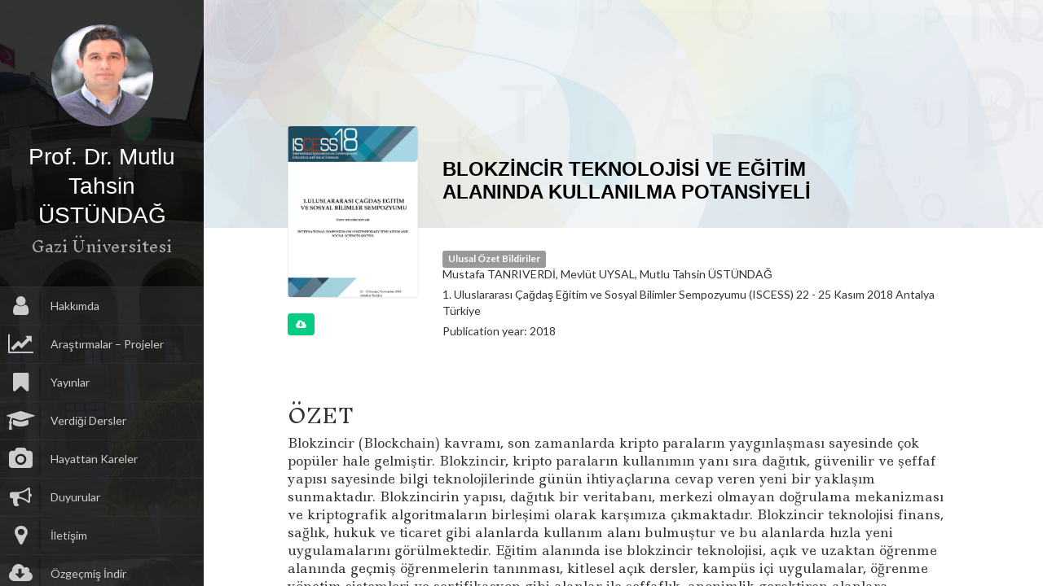

--- FILE ---
content_type: text/html; charset=UTF-8
request_url: http://www.mutlutahsin.com/pubs/b36/
body_size: 10391
content:

<!DOCTYPE html>
<html lang="tr">
<head>
	<meta charset="UTF-8" />
	<meta http-equiv="X-UA-Compatible" content="chrome=1">
	
	<meta name="viewport" content="width=device-width, initial-scale=1.0">
	
	<link rel="pingback" href="http://www.mutlutahsin.com/xmlrpc.php" />
	
    <title>B36 &#8211; Prof. Dr. Mutlu Tahsin ÜSTÜNDAĞ</title>
<meta name='robots' content='max-image-preview:large' />
<link rel='dns-prefetch' href='//fonts.googleapis.com' />
<link rel='dns-prefetch' href='//s.w.org' />
<link rel="alternate" type="application/rss+xml" title="Prof. Dr. Mutlu Tahsin ÜSTÜNDAĞ &raquo; beslemesi" href="http://www.mutlutahsin.com/feed/" />
<link rel="alternate" type="application/rss+xml" title="Prof. Dr. Mutlu Tahsin ÜSTÜNDAĞ &raquo; yorum beslemesi" href="http://www.mutlutahsin.com/comments/feed/" />
<link rel="alternate" type="application/rss+xml" title="Prof. Dr. Mutlu Tahsin ÜSTÜNDAĞ &raquo; B36 yorum beslemesi" href="http://www.mutlutahsin.com/pubs/b36/feed/" />
<script type="text/javascript">
window._wpemojiSettings = {"baseUrl":"https:\/\/s.w.org\/images\/core\/emoji\/14.0.0\/72x72\/","ext":".png","svgUrl":"https:\/\/s.w.org\/images\/core\/emoji\/14.0.0\/svg\/","svgExt":".svg","source":{"concatemoji":"http:\/\/www.mutlutahsin.com\/wp-includes\/js\/wp-emoji-release.min.js?ver=6.0.1"}};
/*! This file is auto-generated */
!function(e,a,t){var n,r,o,i=a.createElement("canvas"),p=i.getContext&&i.getContext("2d");function s(e,t){var a=String.fromCharCode,e=(p.clearRect(0,0,i.width,i.height),p.fillText(a.apply(this,e),0,0),i.toDataURL());return p.clearRect(0,0,i.width,i.height),p.fillText(a.apply(this,t),0,0),e===i.toDataURL()}function c(e){var t=a.createElement("script");t.src=e,t.defer=t.type="text/javascript",a.getElementsByTagName("head")[0].appendChild(t)}for(o=Array("flag","emoji"),t.supports={everything:!0,everythingExceptFlag:!0},r=0;r<o.length;r++)t.supports[o[r]]=function(e){if(!p||!p.fillText)return!1;switch(p.textBaseline="top",p.font="600 32px Arial",e){case"flag":return s([127987,65039,8205,9895,65039],[127987,65039,8203,9895,65039])?!1:!s([55356,56826,55356,56819],[55356,56826,8203,55356,56819])&&!s([55356,57332,56128,56423,56128,56418,56128,56421,56128,56430,56128,56423,56128,56447],[55356,57332,8203,56128,56423,8203,56128,56418,8203,56128,56421,8203,56128,56430,8203,56128,56423,8203,56128,56447]);case"emoji":return!s([129777,127995,8205,129778,127999],[129777,127995,8203,129778,127999])}return!1}(o[r]),t.supports.everything=t.supports.everything&&t.supports[o[r]],"flag"!==o[r]&&(t.supports.everythingExceptFlag=t.supports.everythingExceptFlag&&t.supports[o[r]]);t.supports.everythingExceptFlag=t.supports.everythingExceptFlag&&!t.supports.flag,t.DOMReady=!1,t.readyCallback=function(){t.DOMReady=!0},t.supports.everything||(n=function(){t.readyCallback()},a.addEventListener?(a.addEventListener("DOMContentLoaded",n,!1),e.addEventListener("load",n,!1)):(e.attachEvent("onload",n),a.attachEvent("onreadystatechange",function(){"complete"===a.readyState&&t.readyCallback()})),(e=t.source||{}).concatemoji?c(e.concatemoji):e.wpemoji&&e.twemoji&&(c(e.twemoji),c(e.wpemoji)))}(window,document,window._wpemojiSettings);
</script>
<style type="text/css">
img.wp-smiley,
img.emoji {
	display: inline !important;
	border: none !important;
	box-shadow: none !important;
	height: 1em !important;
	width: 1em !important;
	margin: 0 0.07em !important;
	vertical-align: -0.1em !important;
	background: none !important;
	padding: 0 !important;
}
</style>
	<link rel='stylesheet' id='wp-block-library-css'  href='http://www.mutlutahsin.com/wp-includes/css/dist/block-library/style.min.css?ver=6.0.1' type='text/css' media='all' />
<style id='global-styles-inline-css' type='text/css'>
body{--wp--preset--color--black: #000000;--wp--preset--color--cyan-bluish-gray: #abb8c3;--wp--preset--color--white: #ffffff;--wp--preset--color--pale-pink: #f78da7;--wp--preset--color--vivid-red: #cf2e2e;--wp--preset--color--luminous-vivid-orange: #ff6900;--wp--preset--color--luminous-vivid-amber: #fcb900;--wp--preset--color--light-green-cyan: #7bdcb5;--wp--preset--color--vivid-green-cyan: #00d084;--wp--preset--color--pale-cyan-blue: #8ed1fc;--wp--preset--color--vivid-cyan-blue: #0693e3;--wp--preset--color--vivid-purple: #9b51e0;--wp--preset--gradient--vivid-cyan-blue-to-vivid-purple: linear-gradient(135deg,rgba(6,147,227,1) 0%,rgb(155,81,224) 100%);--wp--preset--gradient--light-green-cyan-to-vivid-green-cyan: linear-gradient(135deg,rgb(122,220,180) 0%,rgb(0,208,130) 100%);--wp--preset--gradient--luminous-vivid-amber-to-luminous-vivid-orange: linear-gradient(135deg,rgba(252,185,0,1) 0%,rgba(255,105,0,1) 100%);--wp--preset--gradient--luminous-vivid-orange-to-vivid-red: linear-gradient(135deg,rgba(255,105,0,1) 0%,rgb(207,46,46) 100%);--wp--preset--gradient--very-light-gray-to-cyan-bluish-gray: linear-gradient(135deg,rgb(238,238,238) 0%,rgb(169,184,195) 100%);--wp--preset--gradient--cool-to-warm-spectrum: linear-gradient(135deg,rgb(74,234,220) 0%,rgb(151,120,209) 20%,rgb(207,42,186) 40%,rgb(238,44,130) 60%,rgb(251,105,98) 80%,rgb(254,248,76) 100%);--wp--preset--gradient--blush-light-purple: linear-gradient(135deg,rgb(255,206,236) 0%,rgb(152,150,240) 100%);--wp--preset--gradient--blush-bordeaux: linear-gradient(135deg,rgb(254,205,165) 0%,rgb(254,45,45) 50%,rgb(107,0,62) 100%);--wp--preset--gradient--luminous-dusk: linear-gradient(135deg,rgb(255,203,112) 0%,rgb(199,81,192) 50%,rgb(65,88,208) 100%);--wp--preset--gradient--pale-ocean: linear-gradient(135deg,rgb(255,245,203) 0%,rgb(182,227,212) 50%,rgb(51,167,181) 100%);--wp--preset--gradient--electric-grass: linear-gradient(135deg,rgb(202,248,128) 0%,rgb(113,206,126) 100%);--wp--preset--gradient--midnight: linear-gradient(135deg,rgb(2,3,129) 0%,rgb(40,116,252) 100%);--wp--preset--duotone--dark-grayscale: url('#wp-duotone-dark-grayscale');--wp--preset--duotone--grayscale: url('#wp-duotone-grayscale');--wp--preset--duotone--purple-yellow: url('#wp-duotone-purple-yellow');--wp--preset--duotone--blue-red: url('#wp-duotone-blue-red');--wp--preset--duotone--midnight: url('#wp-duotone-midnight');--wp--preset--duotone--magenta-yellow: url('#wp-duotone-magenta-yellow');--wp--preset--duotone--purple-green: url('#wp-duotone-purple-green');--wp--preset--duotone--blue-orange: url('#wp-duotone-blue-orange');--wp--preset--font-size--small: 13px;--wp--preset--font-size--medium: 20px;--wp--preset--font-size--large: 36px;--wp--preset--font-size--x-large: 42px;}.has-black-color{color: var(--wp--preset--color--black) !important;}.has-cyan-bluish-gray-color{color: var(--wp--preset--color--cyan-bluish-gray) !important;}.has-white-color{color: var(--wp--preset--color--white) !important;}.has-pale-pink-color{color: var(--wp--preset--color--pale-pink) !important;}.has-vivid-red-color{color: var(--wp--preset--color--vivid-red) !important;}.has-luminous-vivid-orange-color{color: var(--wp--preset--color--luminous-vivid-orange) !important;}.has-luminous-vivid-amber-color{color: var(--wp--preset--color--luminous-vivid-amber) !important;}.has-light-green-cyan-color{color: var(--wp--preset--color--light-green-cyan) !important;}.has-vivid-green-cyan-color{color: var(--wp--preset--color--vivid-green-cyan) !important;}.has-pale-cyan-blue-color{color: var(--wp--preset--color--pale-cyan-blue) !important;}.has-vivid-cyan-blue-color{color: var(--wp--preset--color--vivid-cyan-blue) !important;}.has-vivid-purple-color{color: var(--wp--preset--color--vivid-purple) !important;}.has-black-background-color{background-color: var(--wp--preset--color--black) !important;}.has-cyan-bluish-gray-background-color{background-color: var(--wp--preset--color--cyan-bluish-gray) !important;}.has-white-background-color{background-color: var(--wp--preset--color--white) !important;}.has-pale-pink-background-color{background-color: var(--wp--preset--color--pale-pink) !important;}.has-vivid-red-background-color{background-color: var(--wp--preset--color--vivid-red) !important;}.has-luminous-vivid-orange-background-color{background-color: var(--wp--preset--color--luminous-vivid-orange) !important;}.has-luminous-vivid-amber-background-color{background-color: var(--wp--preset--color--luminous-vivid-amber) !important;}.has-light-green-cyan-background-color{background-color: var(--wp--preset--color--light-green-cyan) !important;}.has-vivid-green-cyan-background-color{background-color: var(--wp--preset--color--vivid-green-cyan) !important;}.has-pale-cyan-blue-background-color{background-color: var(--wp--preset--color--pale-cyan-blue) !important;}.has-vivid-cyan-blue-background-color{background-color: var(--wp--preset--color--vivid-cyan-blue) !important;}.has-vivid-purple-background-color{background-color: var(--wp--preset--color--vivid-purple) !important;}.has-black-border-color{border-color: var(--wp--preset--color--black) !important;}.has-cyan-bluish-gray-border-color{border-color: var(--wp--preset--color--cyan-bluish-gray) !important;}.has-white-border-color{border-color: var(--wp--preset--color--white) !important;}.has-pale-pink-border-color{border-color: var(--wp--preset--color--pale-pink) !important;}.has-vivid-red-border-color{border-color: var(--wp--preset--color--vivid-red) !important;}.has-luminous-vivid-orange-border-color{border-color: var(--wp--preset--color--luminous-vivid-orange) !important;}.has-luminous-vivid-amber-border-color{border-color: var(--wp--preset--color--luminous-vivid-amber) !important;}.has-light-green-cyan-border-color{border-color: var(--wp--preset--color--light-green-cyan) !important;}.has-vivid-green-cyan-border-color{border-color: var(--wp--preset--color--vivid-green-cyan) !important;}.has-pale-cyan-blue-border-color{border-color: var(--wp--preset--color--pale-cyan-blue) !important;}.has-vivid-cyan-blue-border-color{border-color: var(--wp--preset--color--vivid-cyan-blue) !important;}.has-vivid-purple-border-color{border-color: var(--wp--preset--color--vivid-purple) !important;}.has-vivid-cyan-blue-to-vivid-purple-gradient-background{background: var(--wp--preset--gradient--vivid-cyan-blue-to-vivid-purple) !important;}.has-light-green-cyan-to-vivid-green-cyan-gradient-background{background: var(--wp--preset--gradient--light-green-cyan-to-vivid-green-cyan) !important;}.has-luminous-vivid-amber-to-luminous-vivid-orange-gradient-background{background: var(--wp--preset--gradient--luminous-vivid-amber-to-luminous-vivid-orange) !important;}.has-luminous-vivid-orange-to-vivid-red-gradient-background{background: var(--wp--preset--gradient--luminous-vivid-orange-to-vivid-red) !important;}.has-very-light-gray-to-cyan-bluish-gray-gradient-background{background: var(--wp--preset--gradient--very-light-gray-to-cyan-bluish-gray) !important;}.has-cool-to-warm-spectrum-gradient-background{background: var(--wp--preset--gradient--cool-to-warm-spectrum) !important;}.has-blush-light-purple-gradient-background{background: var(--wp--preset--gradient--blush-light-purple) !important;}.has-blush-bordeaux-gradient-background{background: var(--wp--preset--gradient--blush-bordeaux) !important;}.has-luminous-dusk-gradient-background{background: var(--wp--preset--gradient--luminous-dusk) !important;}.has-pale-ocean-gradient-background{background: var(--wp--preset--gradient--pale-ocean) !important;}.has-electric-grass-gradient-background{background: var(--wp--preset--gradient--electric-grass) !important;}.has-midnight-gradient-background{background: var(--wp--preset--gradient--midnight) !important;}.has-small-font-size{font-size: var(--wp--preset--font-size--small) !important;}.has-medium-font-size{font-size: var(--wp--preset--font-size--medium) !important;}.has-large-font-size{font-size: var(--wp--preset--font-size--large) !important;}.has-x-large-font-size{font-size: var(--wp--preset--font-size--x-large) !important;}
</style>
<link rel='stylesheet' id='contact-form-7-css'  href='http://www.mutlutahsin.com/wp-content/plugins/contact-form-7/includes/css/styles.css?ver=5.6.1' type='text/css' media='all' />
<link rel='stylesheet' id='font-awesome-four-css'  href='http://www.mutlutahsin.com/wp-content/plugins/font-awesome-4-menus/css/font-awesome.min.css?ver=4.7.0' type='text/css' media='all' />
<link rel='stylesheet' id='faculty-lato-css'  href='http://fonts.googleapis.com/css?family=Lato%3A100%2C300%2C400%2C700%2C100italic%2C300italic%2C400italic&#038;ver=6.0.1' type='text/css' media='all' />
<link rel='stylesheet' id='bootstrap-style-css'  href='http://www.mutlutahsin.com/wp-content/themes/faculty/css/bootstrap.css?ver=6.0.1' type='text/css' media='all' />
<link rel='stylesheet' id='magnific-pupup-css'  href='http://www.mutlutahsin.com/wp-content/themes/faculty/css/magnific-popup.css?ver=6.0.1' type='text/css' media='all' />
<link rel='stylesheet' id='faculty-styles-css'  href='http://www.mutlutahsin.com/wp-content/themes/faculty/css/style.css?ver=1.6.0' type='text/css' media='' />
<link rel='stylesheet' id='faculty-custom-style-css'  href='http://www.mutlutahsin.com/wp-content/themes/faculty/css/styles/default.css?ver=6.0.1' type='text/css' media='all' />
<link rel='stylesheet' id='owl_acadmicons-css'  href='http://www.mutlutahsin.com/wp-content/themes/faculty/css/academicons.css?ver=1.6.0' type='text/css' media='all' />
<link rel='stylesheet' id='xr-styles-css'  href='http://www.mutlutahsin.com/wp-content/themes/faculty-child/style.css?ver=6.0.1' type='text/css' media='all' />
<script type='text/javascript' src='http://www.mutlutahsin.com/wp-includes/js/jquery/jquery.min.js?ver=3.6.0' id='jquery-core-js'></script>
<script type='text/javascript' src='http://www.mutlutahsin.com/wp-includes/js/jquery/jquery-migrate.min.js?ver=3.3.2' id='jquery-migrate-js'></script>
<script type='text/javascript' src='http://www.mutlutahsin.com/wp-content/themes/faculty/js/modernizr.custom.63321.js?ver=6.0.1' id='modernizer-js'></script>
<link rel="https://api.w.org/" href="http://www.mutlutahsin.com/wp-json/" /><link rel="EditURI" type="application/rsd+xml" title="RSD" href="http://www.mutlutahsin.com/xmlrpc.php?rsd" />
<link rel="wlwmanifest" type="application/wlwmanifest+xml" href="http://www.mutlutahsin.com/wp-includes/wlwmanifest.xml" /> 

<link rel="canonical" href="http://www.mutlutahsin.com/pubs/b36/" />
<link rel='shortlink' href='http://www.mutlutahsin.com/?p=1187' />
<link rel="alternate" type="application/json+oembed" href="http://www.mutlutahsin.com/wp-json/oembed/1.0/embed?url=http%3A%2F%2Fwww.mutlutahsin.com%2Fpubs%2Fb36%2F" />
<link rel="alternate" type="text/xml+oembed" href="http://www.mutlutahsin.com/wp-json/oembed/1.0/embed?url=http%3A%2F%2Fwww.mutlutahsin.com%2Fpubs%2Fb36%2F&#038;format=xml" />
	<link rel="preconnect" href="https://fonts.googleapis.com">
	<link rel="preconnect" href="https://fonts.gstatic.com">
	<link href='https://fonts.googleapis.com/css2?display=swap&family=Ledger&family=Inknut+Antiqua:wght@300' rel='stylesheet'><style type="text/css">
.qtranxs_flag_tr {background-image: url(http://www.mutlutahsin.com/wp-content/plugins/qtranslate-x/flags/tr.png); background-repeat: no-repeat;}
.qtranxs_flag_en {background-image: url(http://www.mutlutahsin.com/wp-content/plugins/qtranslate-x/flags/gb.png); background-repeat: no-repeat;}
</style>
<link hreflang="tr" href="http://www.mutlutahsin.com/tr/pubs/b36/" rel="alternate" />
<link hreflang="en" href="http://www.mutlutahsin.com/en/pubs/b36/" rel="alternate" />
<link hreflang="x-default" href="http://www.mutlutahsin.com/pubs/b36/" rel="alternate" />
<meta name="generator" content="qTranslate-X 3.4.6.8" />
<script type="text/javascript">var siteUrl = "http://www.mutlutahsin.com/"; var isSingle = true; var blogUrl = "http://www.mutlutahsin.com/blog/"; var perfectScroll = "on"; var blogAjaxState = "on"; window.pubsFilter = "false"; var pubsMix=false; window.filteringFlag=false;</script><style id="fac_custom_options">
	ul#navigation > li.external:hover a .fa,
	ul#navigation > li.current-menu-item > a .fa,
	ul#navigation > li.current-menu-parent > a .fa,
	.cd-active.cd-dropdown > span
	{
		color:#00d8e0;
	}
	ul.ul-dates div.dates span,
	ul.ul-card li .dy .degree,
	ul.timeline li .date,
	#labp-heads-wrap,
	.labp-heads-wrap,
	.ul-withdetails li .imageoverlay,
	.cd-active.cd-dropdown ul li span:hover,
	.pubmain .pubassets a.pubcollapse,
	.pitems .pubmain .pubassets a:hover,
	.pitems .pubmain .pubassets a:focus,
	.pitems .pubmain .pubassets a.pubcollapse,
	.commentlist .reply
	{
		background-color: #00d8e0;
	}
	.ul-boxed li,
	ul.timeline li .data,.widget ul li,
	.fac-pagination{
		border-left-color:#00d8e0;
	}
	#labp-heads-wrap:after{
		border-top-color: #00d8e0;
	}
	ul.ul-dates div.dates span:last-child,
	ul.ul-card li .dy .year,
	ul.timeline li.open .circle{
		background-color: #007f99;
	}
	ul.timeline li.open .data {
		border-left-color: #007f99;
	}
	.pitems .pubmain .pubassets {
		border-top-color: #007f99;
	}

	ul#navigation > li:hover,
	ul#navigation > li:focus,
	ul#navigation > li.current-menu-item,
	ul#navigation > li.current-menu-parent {
		background-color: #00af92;
		border-top: 1px solid #005f6b;
		border-bottom: 1px solid #31576b;
	}

	ul#navigation > li {
		background-color: #005f6b;
		border-top: 1px solid #005f6b;
		border-bottom: 1px solid #31576b;
	}



	.fac-page #inside >.wpb_row:first-child:before {
		border-top-color: #f3f3f3;
	}
	.fac-page #inside >.wpb_row:nth-child(odd),
	.fac-page .section:nth-child(odd){
		background-color: #ffffff;
	}
	.fac-page #inside >.wpb_row:nth-child(even),
	.fac-page .section:nth-child(even){
		background-color: #ededed;
	}
	.fac-page #inside >.wpb_row:first-child,
	.pageheader {
		background-color: #f3f3f3;
	}
	.fac-page #inside >.wpb_row:first-child:before,
	.pageheader:after {
		border-top-color: #f3f3f3;
	}

	#sidebar,
	ul#navigation .sub-menu {
		background-color: #ffffff;
	}

	#sidebar-footer{
		background-color: #000000;
		}

	#gallery-header{
		background-color: #f3f3f3;
	}
	#gallery-large{
		background-color: #ffffff;
	}
	ul.ul-card li,
	ul.timeline li .data,
	.ul-boxed li,
	.ul-withdetails li,
	.pitems .pubmain,
	.commentlist li{
		background-color: #FdFdFd;
	}

	ul.timeline li.open .data,
	.ul-withdetails li .details,
	#lab-details,
	.pitems .pubdetails,
	.commentlist .comment-author-admin{
		background-color: #fff;
	}
	a#hideshow,#hideshow i{
		color: #FFED52;
	}
	.archive-header{
		background-color: #2b2b2b;
		color: ;
	}

	#profile .title h2{
		font-size: 28px;
	}
	#profile .title h3{
		font-size: 18px;
	}
	ul#navigation > li > a{
		font-size: 14px;
	}
	body{
		font-size: 16px;
	}
	.fac-big-title{
		font-size: 28px;
	}
	.headercontent .title{
		font-size: 50px;
	}
	.fac-title, .fac-big-title, .headercontent .title{
		color: #0a0a0a;
	}
	</style><script>
  (function(i,s,o,g,r,a,m){i['GoogleAnalyticsObject']=r;i[r]=i[r]||function(){
  (i[r].q=i[r].q||[]).push(arguments)},i[r].l=1*new Date();a=s.createElement(o),
  m=s.getElementsByTagName(o)[0];a.async=1;a.src=g;m.parentNode.insertBefore(a,m)
  })(window,document,'script','//www.google-analytics.com/analytics.js','ga');

  ga('create', 'UA-71720650-1', 'auto');
  ga('send', 'pageview');

</script><link rel="icon" type="image/png" href="">
	<!--[if lt IE 9]>
          <script src="https://oss.maxcdn.com/libs/html5shiv/3.7.0/html5shiv.js"></script>
          <script src="https://oss.maxcdn.com/libs/respond.js/1.4.2/respond.min.js"></script>
    <![endif]-->
	<style type="text/css">.recentcomments a{display:inline !important;padding:0 !important;margin:0 !important;}</style><meta name="generator" content="Powered by Visual Composer - drag and drop page builder for WordPress."/>
<!--[if lte IE 9]><link rel="stylesheet" type="text/css" href="http://www.mutlutahsin.com/wp-content/plugins/js_composer/assets/css/vc_lte_ie9.min.css" media="screen"><![endif]--><link rel="icon" href="http://www.mutlutahsin.com/wp-content/uploads/2015/10/cropped-VesikalikRenkliMutlu-32x32.jpg" sizes="32x32" />
<link rel="icon" href="http://www.mutlutahsin.com/wp-content/uploads/2015/10/cropped-VesikalikRenkliMutlu-192x192.jpg" sizes="192x192" />
<link rel="apple-touch-icon" href="http://www.mutlutahsin.com/wp-content/uploads/2015/10/cropped-VesikalikRenkliMutlu-180x180.jpg" />
<meta name="msapplication-TileImage" content="http://www.mutlutahsin.com/wp-content/uploads/2015/10/cropped-VesikalikRenkliMutlu-270x270.jpg" />
<style id="sccss">/* Enter Your Custom CSS Here */
/*.fac-page #inside >.wpb_row:first-child, .pageheader {
    background-image: url(http://www.mutlutahsin.com/wp-content/uploads/2015/10/back3.jpg);
    background-repeat: no-repeat;
    height: 300px;
  	background-size:cover;
  	opacity:0.2;
}
*/
h3.fac-title {
    line-height: 28px;
}
.headercontent .title {
    background-color: rgba(0,0,0,.5);
  	padding:10px;
}
.pubheader:before {
    background-color: rgba(241, 241, 241, 0.6);
}




</style>	<style id="egf-frontend-styles" type="text/css">
		p {font-family: 'Ledger', sans-serif;font-style: normal;font-weight: 400;} h1 {font-family: 'Inknut Antiqua', sans-serif;font-style: normal;font-weight: 300;} h2 {color: #000000;font-family: 'Palatino Linotype', sans-serif;font-style: normal;font-weight: 400;line-height: 1.3;} h3 {font-family: 'Inknut Antiqua', sans-serif;font-style: normal;font-weight: 300;} h4 {font-family: 'Inknut Antiqua', sans-serif;font-style: normal;font-weight: 300;} h5 {font-family: 'Inknut Antiqua', sans-serif;font-style: normal;font-weight: 300;} h6 {font-family: 'Inknut Antiqua', sans-serif;font-style: normal;font-weight: 300;} 	</style>
	<noscript><style type="text/css"> .wpb_animate_when_almost_visible { opacity: 1; }</style></noscript>	</head>
	
	<body  class="publications-template-default single single-publications postid-1187 wpb-js-composer js-comp-ver-5.0.1 vc_responsive">
	
        <div id="wrapper">
            <a href="#sidebar" class="mobilemenu"><i class="fa fa-bars"></i></a>

<div id="sidebar" class="has-bg" style="background-image:url(http://www.mutlutahsin.com/wp-content/uploads/2013/12/panoromik.jpg);">
    <div id="sidebar-wrapper">
        <div id="sidebar-inner">
          <!-- Profile/logo section-->
          <div id="profile" class="clearfix">
              <div class="portrate">
                <a href="http://www.mutlutahsin.com">
                  <img src="http://www.mutlutahsin.com/wp-content/uploads/2015/10/VesikalikRenkliMutlu.jpg" alt="Prof. Dr. Mutlu Tahsin ÜSTÜNDAĞ">
                </a>
              </div>
              <div class="title">
                  <h2>Prof. Dr. Mutlu Tahsin ÜSTÜNDAĞ</h2>
                  <h3>Gazi Üniversitesi</h3>
              </div>   
          </div>
          <!-- /Profile/logo section-->

          <!-- Main navigation-->
          <div id="main-nav">

              <ul id = "navigation" class = ""><li id="menu-item-717" class="menu-item menu-item-type-post_type menu-item-object-page menu-item-home menu-item-717"><a href="http://www.mutlutahsin.com/"><i class="fa fa-user"></i><span class="fontawesome-text"> Hakkımda</span></a></li>
<li id="menu-item-391" class="fac menu-item menu-item-type-post_type menu-item-object-page menu-item-391"><a href="http://www.mutlutahsin.com/research/"><i class="fa fa-line-chart"></i><span class="fontawesome-text"> Araştırmalar &#8211; Projeler</span></a></li>
<li id="menu-item-390" class="fac menu-item menu-item-type-post_type menu-item-object-page menu-item-390"><a href="http://www.mutlutahsin.com/publications/"><i class="fa fa-bookmark"></i><span class="fontawesome-text"> Yayınlar</span></a></li>
<li id="menu-item-389" class="fac menu-item menu-item-type-post_type menu-item-object-page menu-item-389"><a href="http://www.mutlutahsin.com/teaching/"><i class="fa fa-graduation-cap"></i><span class="fontawesome-text"> Verdiği Dersler</span></a></li>
<li id="menu-item-420" class="fac menu-item menu-item-type-post_type menu-item-object-page menu-item-420"><a href="http://www.mutlutahsin.com/gallery/"><i class="fa fa-camera"></i><span class="fontawesome-text"> Hayattan Kareler</span></a></li>
<li id="menu-item-421" class="external menu-item menu-item-type-post_type menu-item-object-page current_page_parent menu-item-421"><a href="http://www.mutlutahsin.com/duyurular-2/"><i class="fa fa-bullhorn"></i><span class="fontawesome-text"> Duyurular</span></a></li>
<li id="menu-item-388" class="fac menu-item menu-item-type-post_type menu-item-object-page menu-item-388"><a title="Contanct me" href="http://www.mutlutahsin.com/contact/"><i class="fa fa-map-marker"></i><span class="fontawesome-text"> İletişim</span></a></li>
<li id="menu-item-393" class="menu-item menu-item-type-custom menu-item-object-custom menu-item-393"><a href="http://www.mutlutahsin.com/wp-content/uploads/2017/10/ozgecmis_MTUstundag_25102017.pdf"><i class="fa fa-cloud-download"></i><span class="fontawesome-text"> Özgeçmiş İndir</span></a></li>
</ul>          </div>
          <!-- /Main navigation-->

          <!--Sidebar footer-->
           <!-- Sidebar footer -->
<div id="sidebar-footer">
    <div class="social-icons">
        <ul>
                        <li><a target="_blank" href="mailto:mutlutahsin@gmail.com"><i class="fa fa-envelope-o"></i></a></li>
            
                        <li><a target="_blank" href="http://www.facebook.com/DrMutlutahsin"><i class="fa fa-facebook"></i></a></li>
                                    <li><a target="_blank" href="http://twitter.com/DrMutlutahsin"><i class="fa fa-twitter"></i></a></li>
                        
            
            
                        
                        
            
            

                        
                                                
                    </ul>
    </div>

        <div id="side-footer-widget">
        			<div class="textwidget"></div>
		    </div>
    
        <div id="copyright"> </div>
    
</div>
 <!-- /Sidebar footer -->           <!--Sidebar footer-->
        </div>

    </div>
        

          

</div>
            <div id="main">
    
	<div class="fac-page home">
		<div id="inside">
				
			
            			<div class="pageheader pubheader" style="background-image:url(http://www.mutlutahsin.com/wp-content/uploads/2015/10/back3.jpg);">
                    <div class="section-container">
                        <div class="header-wrapper">
                            <h2 class="title">
                                                                                        BLOKZİNCİR TEKNOLOJİSİ VE EĞİTİM ALANINDA KULLANILMA POTANSİYELİ                                                         </h2>
                        </div>
                    </div>
            </div>
            <div class="pagecontents pubcontents">
                <div class="section color-1">
                    <div class="section-container">
                        <div class="pub-single-info">
                            <div class="attachment">
                                <div class="pub-thumb">
                                                                    <img width="769" height="1067" src="http://www.mutlutahsin.com/wp-content/uploads/2019/03/ıscess.png" class="attachment-post-thumbnail size-post-thumbnail wp-post-image" alt="" srcset="http://www.mutlutahsin.com/wp-content/uploads/2019/03/ıscess.png 769w, http://www.mutlutahsin.com/wp-content/uploads/2019/03/ıscess-216x300.png 216w, http://www.mutlutahsin.com/wp-content/uploads/2019/03/ıscess-768x1066.png 768w, http://www.mutlutahsin.com/wp-content/uploads/2019/03/ıscess-738x1024.png 738w" sizes="(max-width: 769px) 100vw, 769px" />                                                                </div>
                                <div class="link-buttons">
                                                                                                                                                <a class="download-btn" href="http://www.mutlutahsin.com/wp-content/uploads/2019/03/iscessOzetMetinV3.pdf">
                                        <i class="fa fa-cloud-download"></i>
                                    </a>
                                    
                                                                                                        </div> 
                            </div>
                            <div class="description">
                                                                                             <!--     <ul class="cats">-->
                              
                                           <a href="http://www.mutlutahsin.com/pubtype/ulusal-ozet-bildiriler/"><span class="label label-default">Ulusal Özet Bildiriler</span></a>
                                                                 <!--       </ul>-->
                                                                <div class="authors"><span>Mustafa TANRIVERDİ,  Mevlüt UYSAL, Mutlu Tahsin ÜSTÜNDAĞ </span></div>
                                <div class="citation"><span>1. Uluslararası Çağdaş Eğitim ve Sosyal Bilimler Sempozyumu (ISCESS) 22 - 25 Kasım 2018 Antalya Türkiye</span></div>
                                <div class="pubyear">Publication year: 2018</div>
                            </div>
                            
                        </div>
                        <div class="pub-content">
                            <h3>ÖZET</h3>
<p>Blokzincir (Blockchain) kavramı, son zamanlarda kripto paraların yaygınlaşması sayesinde çok popüler hale gelmiştir. Blokzincir, kripto paraların kullanımın yanı sıra dağıtık, güvenilir ve şeffaf yapısı sayesinde bilgi teknolojilerinde günün ihtiyaçlarına cevap veren yeni bir yaklaşım sunmaktadır. Blokzincirin yapısı, dağıtık bir veritabanı, merkezi olmayan doğrulama mekanizması ve kriptografik algoritmaların birleşimi olarak karşımıza çıkmaktadır. Blokzincir teknolojisi finans, sağlık, hukuk ve ticaret gibi alanlarda kullanım alanı bulmuştur ve bu alanlarda hızla yeni uygulamalarını görülmektedir. Eğitim alanında ise blokzincir teknolojisi, açık ve uzaktan öğrenme alanında geçmiş öğrenmelerin tanınması, kitlesel açık dersler, kampüs içi uygulamalar, öğrenme yönetim sistemleri ve sertifikasyon gibi alanlar ile şeffaflık, anonimlik gerektiren alanlara uygulanma potansiyeli olduğu öngörülmektedir. Ancak alanyazın incelendiğinde bu alanda sınırlı sayıda çalışma olduğu görülmektedir. Eğitim alanında çalışan araştırmacıların farkına vardıkları veya karşılaştıkları problemlerde bu teknolojinin farkında olarak çözüm üretebileceklerini düşünmekteyiz. Bu çalışmada, önce blokzincir teknolojisinin özellikleri ve sağladığı avantajlar anlatılacak, ardından blokzincir teknolojisinin kullanıldığı yenilikçi uygulamalar ve eğitim için blokzincir teknolojisinin potansiyeli alanyazın ile güçlü ve sınırlı yönleri tartışılacaktır. Ayrıca, bu çalışmanın blokzincir teknolojisinin eğitimde uygulamaları üzerine çalışmak isteyen araştırmacılara da yol gösterici nitelik taşıyacağı düşünülmektedir. Günümüz Milli Eğitim 2023 vizyon belgesi incelendiğinde dijital dönüşüm politikası öngörülen vizyon olarak karşımıza çıkmaktadır. Bu nedenle bu alanda çalışan araştırmacıların bu vizyonun gereğini yerine getirmek adına blokzincir ve bununla birlikte ortaya çıkan yeni kavramların nasıl işe koşulacağı konusunda düşünmeleri geleceği şekillendirecektir.</p>
<p>&nbsp;</p>
                        </div>
                    </div>
                </div>
                    
                <div class="section color-2">
                    <div class="section-container">
                    



			<!-- If comments are open, but there are no comments. -->

	 


<div id="respond">
			<div id="respond" class="comment-respond">
		<h3 id="reply-title" class="comment-reply-title">Bir cevap yazın <small><a rel="nofollow" id="cancel-comment-reply-link" href="/pubs/b36/#respond" style="display:none;">Cevabı iptal et</a></small></h3><form action="http://www.mutlutahsin.com/wp-comments-post.php" method="post" id="commentform" class="comment-form"><p class="comment-notes"><span id="email-notes">E-posta hesabınız yayımlanmayacak.</span> <span class="required-field-message" aria-hidden="true">Gerekli alanlar <span class="required" aria-hidden="true">*</span> ile işaretlenmişlerdir</span></p><p class="comment-form-comment"><label for="comment">Yorum <span class="required" aria-hidden="true">*</span></label> <textarea id="comment" name="comment" cols="45" rows="8" maxlength="65525" required="required"></textarea></p><div class="row"><div class="col-md-6"><label for="author">Name <small>(required)</small></label><input class="form-control" type="text" name="author" id="author" value="" size="22" tabindex="1" aria-required='true'/></div></div>
<div class="row"><div class="col-md-6"><label for="email">Email <small>(required)</small></label><input class="form-control" type="text" name="email" id="email" value="" size="22" tabindex="1" aria-required='true'/></div></div>
<div class="row"><div class="col-md-6"><label for="url">Website</label><input class="form-control" type="text" name="url" id="url" value="" size="22" tabindex="1" aria-required='true'/></div></div>
<p class="form-submit"><input name="submit" type="submit" id="submit" class="submit" value="Yorum gönder" /> <input type='hidden' name='comment_post_ID' value='1187' id='comment_post_ID' />
<input type='hidden' name='comment_parent' id='comment_parent' value='0' />
</p><p style="display: none !important;"><label>&#916;<textarea name="ak_hp_textarea" cols="45" rows="8" maxlength="100"></textarea></label><input type="hidden" id="ak_js_1" name="ak_js" value="179"/><script>document.getElementById( "ak_js_1" ).setAttribute( "value", ( new Date() ).getTime() );</script></p></form>	</div><!-- #respond -->
	
</div>

                    </div>
                </div>
                            </div>
                
			
		</div>	
	</div>
	<div id="overlay"></div>
			</div>
        </div>
        
        <div id="facwpfooter">
        	<script type='text/javascript' src='http://www.mutlutahsin.com/wp-includes/js/dist/vendor/regenerator-runtime.min.js?ver=0.13.9' id='regenerator-runtime-js'></script>
<script type='text/javascript' src='http://www.mutlutahsin.com/wp-includes/js/dist/vendor/wp-polyfill.min.js?ver=3.15.0' id='wp-polyfill-js'></script>
<script type='text/javascript' id='contact-form-7-js-extra'>
/* <![CDATA[ */
var wpcf7 = {"api":{"root":"http:\/\/www.mutlutahsin.com\/wp-json\/","namespace":"contact-form-7\/v1"}};
/* ]]> */
</script>
<script type='text/javascript' src='http://www.mutlutahsin.com/wp-content/plugins/contact-form-7/includes/js/index.js?ver=5.6.1' id='contact-form-7-js'></script>
<script type='text/javascript' src='http://www.mutlutahsin.com/wp-content/themes/faculty/js/bootstrap.min.js?ver=1.6.0' id='bootstrap-script-js'></script>
<script type='text/javascript' src='http://www.mutlutahsin.com/wp-content/themes/faculty/js/jquery.touchSwipe.min.js?ver=1.6.0' id='touchSwip-js'></script>
<script type='text/javascript' src='http://www.mutlutahsin.com/wp-content/themes/faculty/js/jquery.mousewheel.js?ver=1.6.0' id='mouswheel-js'></script>
<script type='text/javascript' src='http://www.mutlutahsin.com/wp-content/themes/faculty/js/jquery.carouFredSel-6.2.1-packed.js?ver=1.6.0' id='carouFredSel-js'></script>
<script type='text/javascript' src='http://www.mutlutahsin.com/wp-content/themes/faculty/js/jquery.dropdownit.js?ver=1.6.0' id='dropdown-js'></script>
<script type='text/javascript' src='http://www.mutlutahsin.com/wp-content/themes/faculty/js/jquery.mixitup.min.js?ver=1.6.0' id='mixitup-js'></script>
<script type='text/javascript' src='http://www.mutlutahsin.com/wp-content/themes/faculty/js/magnific-popup.js?ver=1.6.0' id='magnific-popup-js'></script>
<script type='text/javascript' src='http://www.mutlutahsin.com/wp-includes/js/imagesloaded.min.js?ver=4.1.4' id='imagesloaded-js'></script>
<script type='text/javascript' src='http://www.mutlutahsin.com/wp-includes/js/masonry.min.js?ver=4.2.2' id='masonry-js'></script>
<script type='text/javascript' src='http://www.mutlutahsin.com/wp-content/themes/faculty/js/ScrollToPlugin.min.js?ver=1.6.0' id='scrollTo-js'></script>
<script type='text/javascript' src='http://www.mutlutahsin.com/wp-content/themes/faculty/js/TweenMax.min.js?ver=1.6.0' id='tweenmax-js'></script>
<script type='text/javascript' src='http://www.mutlutahsin.com/wp-content/themes/faculty/js/jquery.nicescroll.min.js?ver=1.6.0' id='nice-scroll-js'></script>
<script type='text/javascript' src='http://www.mutlutahsin.com/wp-content/themes/faculty/js/owwwlab-lab-carousel.js?ver=1.6.0' id='owlab-lab-carousel-js'></script>
<script type='text/javascript' src='http://www.mutlutahsin.com/wp-includes/js/comment-reply.min.js?ver=6.0.1' id='comment-reply-js'></script>
<script type='text/javascript' src='http://www.mutlutahsin.com/wp-content/themes/faculty/js/waypoints.min.js?ver=1.6.0' id='waypoints-js'></script>
<script type='text/javascript' src='http://www.mutlutahsin.com/wp-content/plugins/js_composer/assets/js/dist/js_composer_front.min.js?ver=5.0.1' id='wpb_composer_front_js-js'></script>
<script type='text/javascript' src='http://www.mutlutahsin.com/wp-content/themes/faculty/js/custom.js?ver=1.6.0' id='faculty-script-js'></script>
        </div>
    </body>
</html>




--- FILE ---
content_type: text/css
request_url: http://www.mutlutahsin.com/wp-content/themes/faculty-child/style.css?ver=6.0.1
body_size: 297
content:
/*
Theme Name: Faculty-Child
Theme URI: 
Author: owwwlab
Author URI: http://themeforest.net/user/owwwlab/portfolio
Template: faculty
Description: Faculty Child Theme
Version: 1.6.0
License: GNU General Public License
License URI: license.txt
Tags: theme-options, full-width-template, fluid-layout, sticky-post, black, white, threaded-comments, photoblogging, featured-images
*/


/* 
	Your custom css for child theme goes below 
*/

--- FILE ---
content_type: text/plain
request_url: https://www.google-analytics.com/j/collect?v=1&_v=j102&a=1749843616&t=pageview&_s=1&dl=http%3A%2F%2Fwww.mutlutahsin.com%2Fpubs%2Fb36%2F&ul=en-us%40posix&dt=B36%20%E2%80%93%20Prof.%20Dr.%20Mutlu%20Tahsin%20%C3%9CST%C3%9CNDA%C4%9E&sr=1280x720&vp=1280x720&_u=IEBAAEABAAAAACAAI~&jid=410791644&gjid=1698671401&cid=755551631.1768605302&tid=UA-71720650-1&_gid=366327404.1768605302&_r=1&_slc=1&z=1095245568
body_size: -286
content:
2,cG-38SZ7ZGEEX